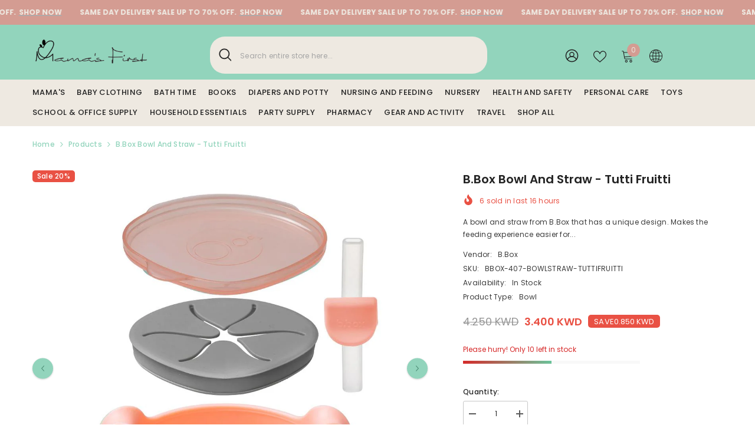

--- FILE ---
content_type: text/javascript
request_url: https://mamasfirst.com/cdn/shop/t/133/assets/halo-languages.js?v=55060268145941624611741749013
body_size: -299
content:
if(typeof localizationForm>"u"){class LocalizationForm extends HTMLElement{constructor(){super(),this.elements={input:this.querySelector('input[name="locale_code"], input[name="country_code"]'),button:this.querySelector("button"),panel:this.querySelector("ul")},this.querySelectorAll("a").forEach(item=>item.addEventListener("click",this.onItemClick.bind(this)))}onItemClick(event){event.preventDefault(),this.elements.input.value=event.currentTarget.dataset.value,this.querySelector("form")?.submit()}openSelector(){this.elements.button.focus(),this.elements.panel.toggleAttribute("hidden"),this.elements.button.setAttribute("aria-expanded",(this.elements.button.getAttribute("aria-expanded")==="false").toString())}closeSelector(event){const shouldClose=event.relatedTarget&&event.relatedTarget.nodeName==="BUTTON";(event.relatedTarget===null||shouldClose)&&(this.elements.button.setAttribute("aria-expanded","false"),this.elements.panel.setAttribute("hidden",!0))}onBodyClickEvent(event){!this.contains(event.target)&&$(event.target).closest("[localization-form__select]").length===0&&this.closeSelector(event)}}customElements.define("localization-form",LocalizationForm);var localizationForm=LocalizationForm}
//# sourceMappingURL=/cdn/shop/t/133/assets/halo-languages.js.map?v=55060268145941624611741749013


--- FILE ---
content_type: text/javascript
request_url: https://mamasfirst.com/cdn/shop/t/133/assets/tabs.js?v=142459081298427160241741749014
body_size: 610
content:
class ProductTabs extends HTMLElement{constructor(){super(),this.tab=this.querySelectorAll(".tab-title"),this.tabContents=this.querySelector(".tabs-contents"),this.tabContent=this.querySelectorAll(".tab-content"),this.link=this.querySelectorAll(".toggleLink"),this.readMore=this.querySelectorAll("[data-show-more-toogle]"),this.tabClose=this.querySelectorAll(".pdViewTab-close"),this.isVerticalPopup=this.dataset.vertical==="sidebar",this.isVerticalSidebarMobile=this.dataset.verticalMobile==="sidebar-mobile";for(let i=0;i<this.tab.length;i++)this.tab[i].addEventListener("click",this.tabActive.bind(this));for(let i=0;i<this.link.length;i++)this.link[i].addEventListener("click",this.tabToggle.bind(this));document.addEventListener("click",e=>{e.target.matches("[data-show-more-toogle]")||e.target.closest("[data-show-more-toogle]")?this.readMoreReadLess(e):(e.target.matches(".pdViewTab-close")||e.target.closest(".pdViewTab-close"))&&(this.productTabClose(e),(this.isVerticalPopup||this.isVerticalSidebarMobile)&&this.handleVerticalPopupClose(e))}),(this.isVerticalPopup||this.isVerticalSidebarMobile)&&document.querySelector(".background-overlay").addEventListener("click",this.onBackgroundClick.bind(this)),setTimeout(()=>{if(window.innerWidth>550){const $thisContent=document.getElementById("tab-description-mobile"),tabHeight=$thisContent.offsetHeight,maxHeight=parseInt($thisContent.querySelector(".tab-showMore")?.dataset.desMax);tabHeight<maxHeight&&$thisContent.querySelector(".tab-showMore").remove()}})}tabActive(event){event.preventDefault(),event.stopPropagation();var $this=event.target,id=$this.getAttribute("href").replace("#",""),button_tab=document.querySelector(".an-horizontal-shaking");$this.classList.contains("is-open")||(this.tab.forEach((element,index)=>{element.classList.remove("is-open")}),$this.classList.add("is-open"),this.tabContents.classList.add("is-show"),button_tab?.classList.add("open-tab-content"),this.tabContent.forEach((element,index)=>{element.getAttribute("id")==id?element.classList.add("is-active"):element.classList.remove("is-active")})),$this.classList.contains("open-tab-content")&&button_tab?.classList.remove("open-tab-content"),this.checkTabShowMore(id)}tabToggle(event){event.preventDefault(),event.stopPropagation();var $this=event.currentTarget,$thisContent=$this.parentNode.nextElementSibling;$this.classList.contains("popup-mobile")&&window.innerWidth<=551?$($thisContent).hasClass("is-show")?$($thisContent).removeClass("is-show"):$($thisContent).addClass("is-show"):window.innerWidth<=551&&$this.classList.contains("show-mobile")?($this.classList.remove("is-open"),$this.classList.remove("show-mobile"),$($thisContent).slideUp("slow")):$this.classList.contains("is-open")?($this.classList.remove("is-open"),this.isVerticalPopup&&window.innerWidth>550||$this.matches(".sidebar-mobile")&&window.innerWidth<=550?($thisContent.classList.remove("is-show"),document.body.classList.remove("tab-popup-show")):$($thisContent).slideUp("slow")):($this.classList.add("is-open"),this.isVerticalPopup&&window.innerWidth>550||$this.classList.contains("sidebar-mobile")&&window.innerWidth<=550?(document.body.classList.add("tab-popup-sidebar-show"),$thisContent.classList.add("is-show"),document.body.classList.add("tab-popup-show")):$($thisContent).slideDown("slow"))}readMoreReadLess(event){event.preventDefault(),event.stopPropagation();var $this=event.target||event.target.closest("[data-show-more-toogle]"),id=$this.getAttribute("href").replace("#",""),textShowMore=$this.getAttribute("data-show-more-text"),textShowLess=$this.getAttribute("data-show-less-text"),desMax=$this.closest(".tab-showMore").dataset.desMax;$this.classList.contains("is-less")?($this.closest(".tab-showMore").classList.remove("is-less"),$this.classList.remove("is-less"),$this.closest(".tab-showMore").classList.add("is-show"),$this.classList.add("is-show"),$this.innerText=textShowMore,document.getElementById(`${id}`).style.maxHeight=`${desMax}px`,this.tabContents.scrollIntoView({behavior:"smooth",block:"center",inline:"nearest"})):($this.closest(".tab-showMore").classList.remove("is-show"),$this.classList.remove("is-show"),$this.closest(".tab-showMore").classList.add("is-less"),$this.classList.add("is-less"),$this.innerText=textShowLess,document.getElementById(`${id}`).style.maxHeight="unset")}productTabClose(event){event.preventDefault(),event.stopPropagation(),this.tabContents.classList.remove("is-show"),this.tab.forEach((element,index)=>{element.classList.remove("is-open"),document.querySelector(".an-horizontal-shaking")?.classList.remove("open-tab-content")}),this.tabContent.forEach((element,index)=>{element.classList.remove("is-active"),document.querySelector(".an-horizontal-shaking")?.classList.remove("open-tab-content")}),window.innerWidth<=551&&event.target.closest(".toggle-content").classList.remove("is-show")}checkTabShowMore(id){if(window.innerWidth>550){const $thisContent=document.getElementById(`${id}`),tabHeight=$thisContent.offsetHeight,maxHeight=parseInt($thisContent.querySelector(".tab-showMore")?.dataset.desMax);tabHeight<maxHeight&&$thisContent.querySelector(".tab-showMore").remove()}}onBackgroundClick(event){event.target.closest("toggle-content.is-show")==null&&(document.querySelector(".toggleLink.is-open")?.classList.remove("is-open"),document.querySelector(".toggle-content.is-show")?.classList.remove("is-show"),document.body.classList.remove("tab-popup-show"))}handleVerticalPopupClose(event){const icon=event.target;icon.closest(".toggle-content").classList.remove("is-show"),icon.closest(".tab-content").querySelector(".toggleLink").classList.remove("is-open"),document.body.classList.remove("tab-popup-show")}}customElements.define("product-tab",ProductTabs);
//# sourceMappingURL=/cdn/shop/t/133/assets/tabs.js.map?v=142459081298427160241741749014
